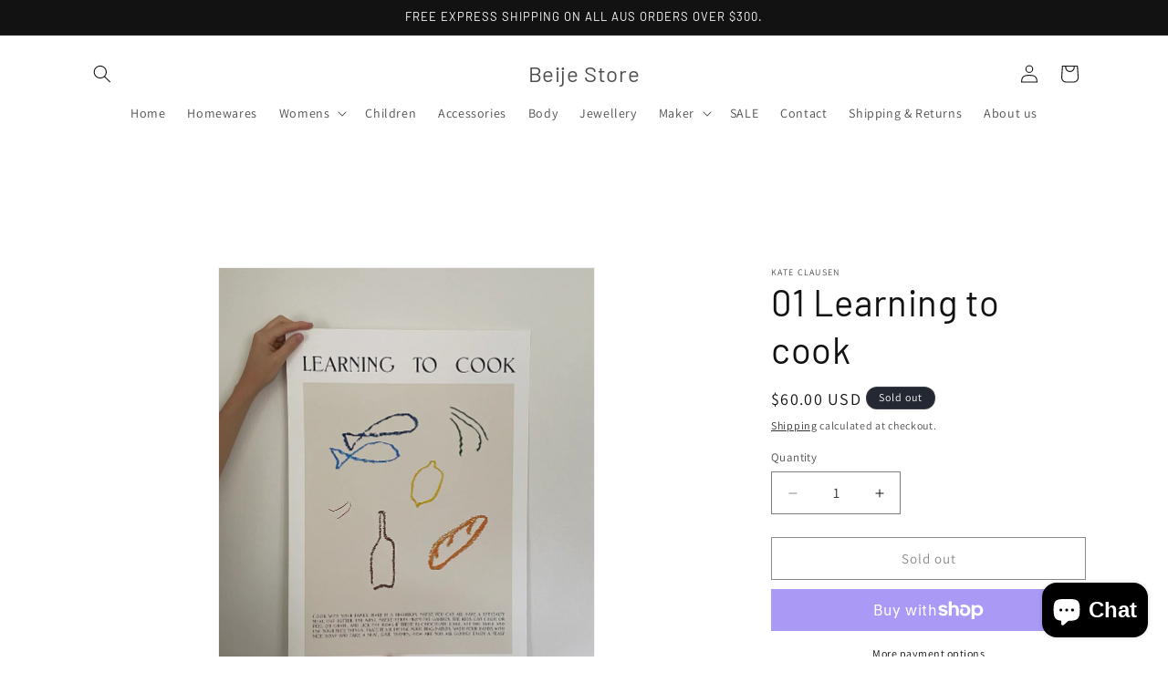

--- FILE ---
content_type: text/javascript; charset=utf-8
request_url: https://beijestore.com/en-us/products/01-learning-to-cook.js
body_size: 378
content:
{"id":7127869128888,"title":"01 Learning to cook","handle":"01-learning-to-cook","description":"\u003cmeta charset=\"UTF-8\"\u003e\n\u003cp\u003eLearning to cook series, finding the simple joys in our daily rhythms\u003c\/p\u003e\n\u003cp\u003e\u003cbr\u003e\u003cspan\u003eprinted on 310gsm textured cotton rag\u003c\/span\u003e\u003cbr\u003e\u003cspan\u003eprints are unframed \u003c\/span\u003e\u003c\/p\u003e\n\u003cp\u003e\u003cspan\u003e A3 size\u003c\/span\u003e\u003c\/p\u003e","published_at":"2022-05-09T20:35:16+10:00","created_at":"2022-05-09T20:35:16+10:00","vendor":"KATE CLAUSEN","type":"","tags":[],"price":6000,"price_min":6000,"price_max":6000,"available":false,"price_varies":false,"compare_at_price":null,"compare_at_price_min":0,"compare_at_price_max":0,"compare_at_price_varies":false,"variants":[{"id":41500902129848,"title":"Default Title","option1":"Default Title","option2":null,"option3":null,"sku":"","requires_shipping":true,"taxable":true,"featured_image":null,"available":false,"name":"01 Learning to cook","public_title":null,"options":["Default Title"],"price":6000,"weight":0,"compare_at_price":null,"inventory_management":"shopify","barcode":"","requires_selling_plan":false,"selling_plan_allocations":[]}],"images":["\/\/cdn.shopify.com\/s\/files\/1\/0606\/8958\/0216\/products\/image_a9d2c5f7-4343-4b8c-89ed-0532af31eb0d.webp?v=1652092525","\/\/cdn.shopify.com\/s\/files\/1\/0606\/8958\/0216\/products\/image_3b421b9f-6796-41f1-bf3a-88582c8c5975.webp?v=1652092533","\/\/cdn.shopify.com\/s\/files\/1\/0606\/8958\/0216\/products\/image_e73ddcba-d3c7-4ac3-a180-32306f40775f.webp?v=1652092539"],"featured_image":"\/\/cdn.shopify.com\/s\/files\/1\/0606\/8958\/0216\/products\/image_a9d2c5f7-4343-4b8c-89ed-0532af31eb0d.webp?v=1652092525","options":[{"name":"Title","position":1,"values":["Default Title"]}],"url":"\/en-us\/products\/01-learning-to-cook","media":[{"alt":null,"id":28822312321208,"position":1,"preview_image":{"aspect_ratio":0.75,"height":1200,"width":900,"src":"https:\/\/cdn.shopify.com\/s\/files\/1\/0606\/8958\/0216\/products\/image_a9d2c5f7-4343-4b8c-89ed-0532af31eb0d.webp?v=1652092525"},"aspect_ratio":0.75,"height":1200,"media_type":"image","src":"https:\/\/cdn.shopify.com\/s\/files\/1\/0606\/8958\/0216\/products\/image_a9d2c5f7-4343-4b8c-89ed-0532af31eb0d.webp?v=1652092525","width":900},{"alt":null,"id":28822314188984,"position":2,"preview_image":{"aspect_ratio":1.0,"height":900,"width":900,"src":"https:\/\/cdn.shopify.com\/s\/files\/1\/0606\/8958\/0216\/products\/image_3b421b9f-6796-41f1-bf3a-88582c8c5975.webp?v=1652092533"},"aspect_ratio":1.0,"height":900,"media_type":"image","src":"https:\/\/cdn.shopify.com\/s\/files\/1\/0606\/8958\/0216\/products\/image_3b421b9f-6796-41f1-bf3a-88582c8c5975.webp?v=1652092533","width":900},{"alt":null,"id":28822314877112,"position":3,"preview_image":{"aspect_ratio":0.75,"height":1200,"width":900,"src":"https:\/\/cdn.shopify.com\/s\/files\/1\/0606\/8958\/0216\/products\/image_e73ddcba-d3c7-4ac3-a180-32306f40775f.webp?v=1652092539"},"aspect_ratio":0.75,"height":1200,"media_type":"image","src":"https:\/\/cdn.shopify.com\/s\/files\/1\/0606\/8958\/0216\/products\/image_e73ddcba-d3c7-4ac3-a180-32306f40775f.webp?v=1652092539","width":900}],"requires_selling_plan":false,"selling_plan_groups":[]}